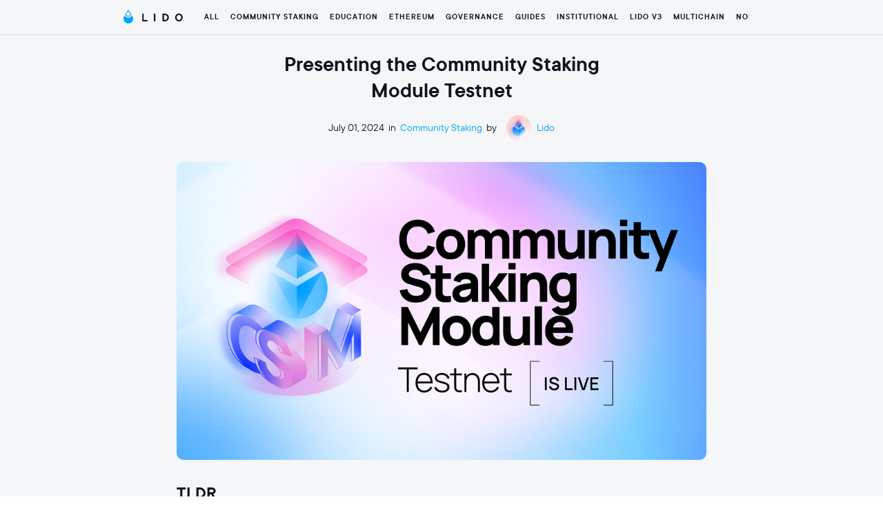

--- FILE ---
content_type: text/html; charset=utf-8
request_url: https://blog.lido.fi/presenting-community-staking-testnet/
body_size: 6955
content:
<!DOCTYPE html>
<html lang="en">
<head>

    <meta charset="utf-8"/>
    <meta http-equiv="X-UA-Compatible" content="IE=edge"/>

    <title>Presenting the Community Staking Module Testnet</title>
    <meta name="HandheldFriendly" content="True"/>
    <meta name="viewport" content="width=device-width, initial-scale=1.0"/>

    <link rel="stylesheet" type="text/css" href="/assets/built/fonts.css?v=2b6c1331f7"/>
    <link rel="stylesheet" type="text/css" href="/assets/built/index.css?v=2b6c1331f7"/>
    <link rel="stylesheet" type="text/css" href="/assets/built/main-page.css?v=2b6c1331f7"/>
    <link rel="stylesheet" type="text/css" href="/assets/built/post.css?v=2b6c1331f7"/>
    <script src="/assets/built/casper.js?v=2b6c1331f7"></script>

    <meta name="description" content="The Lido Community Staking Module (CSM) testnet is live! Learn all you need to get started here.">
    <link rel="icon" href="https://blog.lido.fi/content/images/size/w256h256/2023/09/logo2.png" type="image/png">
    <link rel="canonical" href="https://blog.lido.fi/presenting-community-staking-testnet/">
    <meta name="referrer" content="no-referrer-when-downgrade">
    <link rel="amphtml" href="https://blog.lido.fi/presenting-community-staking-testnet/amp/">
    
    <meta property="og:site_name" content="Lido Finance">
    <meta property="og:type" content="article">
    <meta property="og:title" content="Presenting the Community Staking Module Testnet">
    <meta property="og:description" content="The Lido Community Staking Module (CSM) testnet is live! Learn all you need to get started here.">
    <meta property="og:url" content="https://blog.lido.fi/presenting-community-staking-testnet/">
    <meta property="og:image" content="https://blog.lido.fi/content/images/2024/07/CSM_Testnet_is_live.png">
    <meta property="article:published_time" content="2024-07-01T11:56:02.000Z">
    <meta property="article:modified_time" content="2024-07-01T11:57:32.000Z">
    <meta property="article:tag" content="Community Staking">
    
    <meta name="twitter:card" content="summary_large_image">
    <meta name="twitter:title" content="Presenting the Community Staking Module Testnet">
    <meta name="twitter:description" content="The Lido Community Staking Module (CSM) testnet is live! Learn all you need to get started here.">
    <meta name="twitter:url" content="https://blog.lido.fi/presenting-community-staking-testnet/">
    <meta name="twitter:image" content="https://blog.lido.fi/content/images/2024/07/CSM_Testnet_is_live.png">
    <meta name="twitter:label1" content="Written by">
    <meta name="twitter:data1" content="Lido">
    <meta name="twitter:label2" content="Filed under">
    <meta name="twitter:data2" content="Community Staking">
    <meta name="twitter:site" content="@lidofinance">
    <meta property="og:image:width" content="1200">
    <meta property="og:image:height" content="675">
    
    <script type="application/ld+json">
{
    "@context": "https://schema.org",
    "@type": "Article",
    "publisher": {
        "@type": "Organization",
        "name": "Lido Finance",
        "url": "https://blog.lido.fi/",
        "logo": {
            "@type": "ImageObject",
            "url": "https://blog.lido.fi/content/images/size/w256h256/2023/09/logo2.png",
            "width": 60,
            "height": 60
        }
    },
    "author": {
        "@type": "Person",
        "name": "Lido",
        "image": {
            "@type": "ImageObject",
            "url": "https://blog.lido.fi/content/images/2024/01/G2czctJJ_400x400.jpg",
            "width": 400,
            "height": 400
        },
        "url": "https://blog.lido.fi/author/lido/",
        "sameAs": []
    },
    "headline": "Presenting the Community Staking Module Testnet",
    "url": "https://blog.lido.fi/presenting-community-staking-testnet/",
    "datePublished": "2024-07-01T11:56:02.000Z",
    "dateModified": "2024-07-01T11:57:32.000Z",
    "image": {
        "@type": "ImageObject",
        "url": "https://blog.lido.fi/content/images/2024/07/CSM_Testnet_is_live.png",
        "width": 1200,
        "height": 675
    },
    "keywords": "Community Staking",
    "description": "The Lido Community Staking Module (CSM) testnet is live! Learn all you need to get started here.",
    "mainEntityOfPage": "https://blog.lido.fi/presenting-community-staking-testnet/"
}
    </script>

    <meta name="generator" content="Ghost 5.90">
    <link rel="alternate" type="application/rss+xml" title="Lido Finance" href="https://blog.lido.fi/rss/">
    <script defer src="https://cdn.jsdelivr.net/ghost/portal@~2.39/umd/portal.min.js" data-i18n="false" data-ghost="https://blog.lido.fi/" data-key="8be8219bf3d269fc06576f3a1b" data-api="https://blog.lido.fi/ghost/api/content/" crossorigin="anonymous"></script><style id="gh-members-styles">.gh-post-upgrade-cta-content,
.gh-post-upgrade-cta {
    display: flex;
    flex-direction: column;
    align-items: center;
    font-family: -apple-system, BlinkMacSystemFont, 'Segoe UI', Roboto, Oxygen, Ubuntu, Cantarell, 'Open Sans', 'Helvetica Neue', sans-serif;
    text-align: center;
    width: 100%;
    color: #ffffff;
    font-size: 16px;
}

.gh-post-upgrade-cta-content {
    border-radius: 8px;
    padding: 40px 4vw;
}

.gh-post-upgrade-cta h2 {
    color: #ffffff;
    font-size: 28px;
    letter-spacing: -0.2px;
    margin: 0;
    padding: 0;
}

.gh-post-upgrade-cta p {
    margin: 20px 0 0;
    padding: 0;
}

.gh-post-upgrade-cta small {
    font-size: 16px;
    letter-spacing: -0.2px;
}

.gh-post-upgrade-cta a {
    color: #ffffff;
    cursor: pointer;
    font-weight: 500;
    box-shadow: none;
    text-decoration: underline;
}

.gh-post-upgrade-cta a:hover {
    color: #ffffff;
    opacity: 0.8;
    box-shadow: none;
    text-decoration: underline;
}

.gh-post-upgrade-cta a.gh-btn {
    display: block;
    background: #ffffff;
    text-decoration: none;
    margin: 28px 0 0;
    padding: 8px 18px;
    border-radius: 4px;
    font-size: 16px;
    font-weight: 600;
}

.gh-post-upgrade-cta a.gh-btn:hover {
    opacity: 0.92;
}</style>
    <script defer src="https://cdn.jsdelivr.net/ghost/sodo-search@~1.1/umd/sodo-search.min.js" data-key="8be8219bf3d269fc06576f3a1b" data-styles="https://cdn.jsdelivr.net/ghost/sodo-search@~1.1/umd/main.css" data-sodo-search="https://blog.lido.fi/" crossorigin="anonymous"></script>
    
    <link href="https://blog.lido.fi/webmentions/receive/" rel="webmention">
    <script defer src="/public/cards.min.js?v=2b6c1331f7"></script>
    <link rel="stylesheet" type="text/css" href="/public/cards.min.css?v=2b6c1331f7">
    <script defer src="/public/member-attribution.min.js?v=2b6c1331f7"></script><style>:root {--ghost-accent-color: #15171A;}</style>
    <!-- Matomo -->
<script>
  var _paq = window._paq = window._paq || [];
  /* tracker methods like "setCustomDimension" should be called before "trackPageView" */
  _paq.push(["setDocumentTitle", document.domain + "/" + document.title]);
  _paq.push(['trackPageView']);
  _paq.push(['enableLinkTracking']);
  (function() {
    var u="//matomo.lido.fi/";
    _paq.push(['setTrackerUrl', u+'matomo.php']);
    _paq.push(['setSiteId', '1']);
    _paq.push(['setCustomDimension', 2, true]);
    var d=document, g=d.createElement('script'), s=d.getElementsByTagName('script')[0];
    g.async=true; g.src=u+'matomo.js'; s.parentNode.insertBefore(g,s);
  })();
</script>
<!-- End Matomo Code -->

</head>
<body class="post-template tag-community-staking tag-hash-import-2024-09-02-13-00">

<div class="main-wrap">
    
<header class="header--wrap">
    <div class="header">
        <a class="header--link hide-m" href="/">
            <svg width="87" height="23" viewBox="0 0 87 23" fill="none" xmlns="http://www.w3.org/2000/svg">
<path d="M27.17 5.66H29.33V14.93H34.64V17H27.17V5.66ZM44.0821 5.66H46.2421V17H44.0821V5.66ZM56.5821 5.66H60.1821C60.9261 5.66 61.6341 5.816 62.3061 6.128C62.9781 6.428 63.5721 6.836 64.0881 7.352C64.6041 7.868 65.0121 8.468 65.3121 9.152C65.6121 9.836 65.7621 10.562 65.7621 11.33C65.7621 12.098 65.6121 12.824 65.3121 13.508C65.0121 14.192 64.6041 14.792 64.0881 15.308C63.5721 15.824 62.9781 16.238 62.3061 16.55C61.6341 16.85 60.9261 17 60.1821 17H56.5821V5.66ZM60.1821 14.93C60.6261 14.93 61.0521 14.834 61.4601 14.642C61.8801 14.45 62.2461 14.192 62.5581 13.868C62.8821 13.544 63.1341 13.166 63.3141 12.734C63.5061 12.29 63.6021 11.822 63.6021 11.33C63.6021 10.838 63.5061 10.376 63.3141 9.944C63.1341 9.5 62.8821 9.116 62.5581 8.792C62.2461 8.468 61.8801 8.21 61.4601 8.018C61.0521 7.826 60.6261 7.73 60.1821 7.73H58.7421V14.93H60.1821ZM80.3405 17.09C79.5965 17.09 78.8885 16.946 78.2165 16.658C77.5565 16.358 76.9745 15.95 76.4705 15.434C75.9785 14.906 75.5825 14.294 75.2825 13.598C74.9945 12.902 74.8505 12.146 74.8505 11.33C74.8505 10.526 74.9945 9.776 75.2825 9.08C75.5825 8.372 75.9785 7.76 76.4705 7.244C76.9745 6.716 77.5565 6.308 78.2165 6.02C78.8885 5.72 79.5965 5.57 80.3405 5.57C81.0845 5.57 81.7865 5.72 82.4465 6.02C83.1185 6.308 83.7005 6.716 84.1925 7.244C84.6965 7.76 85.0925 8.372 85.3805 9.08C85.6805 9.776 85.8305 10.526 85.8305 11.33C85.8305 12.146 85.6805 12.902 85.3805 13.598C85.0925 14.294 84.6965 14.906 84.1925 15.434C83.7005 15.95 83.1185 16.358 82.4465 16.658C81.7865 16.946 81.0845 17.09 80.3405 17.09ZM80.3405 15.02C80.7845 15.02 81.2105 14.93 81.6185 14.75C82.0265 14.57 82.3805 14.318 82.6805 13.994C82.9805 13.658 83.2205 13.268 83.4005 12.824C83.5805 12.368 83.6705 11.87 83.6705 11.33C83.6705 10.79 83.5805 10.298 83.4005 9.854C83.2205 9.398 82.9805 9.008 82.6805 8.684C82.3805 8.348 82.0265 8.09 81.6185 7.91C81.2105 7.73 80.7845 7.64 80.3405 7.64C79.8845 7.64 79.4525 7.73 79.0445 7.91C78.6485 8.09 78.3005 8.348 78.0005 8.684C77.7005 9.008 77.4605 9.398 77.2805 9.854C77.1005 10.298 77.0105 10.79 77.0105 11.33C77.0105 11.87 77.1005 12.368 77.2805 12.824C77.4605 13.268 77.7005 13.658 78.0005 13.994C78.3005 14.318 78.6485 14.57 79.0445 14.75C79.4525 14.93 79.8845 15.02 80.3405 15.02Z" fill="#0C141D"/>
<path fill-rule="evenodd" clip-rule="evenodd" d="M7.00529 0L11.954 7.74771L7.00502 10.6324L2.05668 7.74763L7.00529 0ZM3.57156 7.38126L7.00529 2.00535L10.439 7.38128L7.00506 9.3829L3.57156 7.38126Z" fill="#00A3FF"/>
<path d="M6.99796 12.3353L1.25737 8.98872L1.1006 9.23415C-0.667488 12.0023 -0.272613 15.6276 2.04997 17.9502C4.78308 20.6833 9.21433 20.6833 11.9474 17.9502C14.27 15.6276 14.6649 12.0023 12.8968 9.23415L12.74 8.98865L6.9982 12.3355L6.99796 12.3353Z" fill="#00A3FF"/>
</svg>
        </a>
        <a class="header--link hide-d" href="/">
            <svg width="14" height="20" viewBox="0 0 14 20" fill="none" xmlns="http://www.w3.org/2000/svg">
    <path fill-rule="evenodd" clip-rule="evenodd" d="M7.00529 0L11.954 7.74771L7.00502 10.6324L2.05668 7.74763L7.00529 0ZM3.57156 7.38126L7.00529 2.00535L10.439 7.38128L7.00506 9.3829L3.57156 7.38126Z" fill="#00A3FF"/>
    <path d="M6.99796 12.3353L1.25737 8.98872L1.1006 9.23415C-0.667488 12.0023 -0.272613 15.6276 2.04997 17.9502C4.78308 20.6833 9.21433 20.6833 11.9474 17.9502C14.27 15.6276 14.6649 12.0023 12.8968 9.23415L12.74 8.98865L6.9982 12.3355L6.99796 12.3353Z" fill="#00A3FF"/>
</svg>
        </a>
            <div class="navigation">
        <ul class="navigation--list">
            <li class="navigation--item"><a class="navigation--link" href="/">All</a></li>
                <li class="navigation--item">
                    <a class="navigation--link" href="/category/community-staking/">
                        Community Staking
                    </a>
                </li>
                <li class="navigation--item">
                    <a class="navigation--link" href="/category/education/">
                        Education
                    </a>
                </li>
                <li class="navigation--item">
                    <a class="navigation--link" href="/category/ethereum/">
                        Ethereum
                    </a>
                </li>
                <li class="navigation--item">
                    <a class="navigation--link" href="/category/governance/">
                        Governance
                    </a>
                </li>
                <li class="navigation--item">
                    <a class="navigation--link" href="/category/guides/">
                        Guides
                    </a>
                </li>
                <li class="navigation--item">
                    <a class="navigation--link" href="/category/institutional/">
                        Institutional
                    </a>
                </li>
                <li class="navigation--item">
                    <a class="navigation--link" href="/category/lido-v3/">
                        Lido V3
                    </a>
                </li>
                <li class="navigation--item">
                    <a class="navigation--link" href="/category/l2/">
                        Multichain
                    </a>
                </li>
                <li class="navigation--item">
                    <a class="navigation--link" href="/category/node-operator/">
                        Node Operator
                    </a>
                </li>
                <li class="navigation--item">
                    <a class="navigation--link" href="/category/policy/">
                        Policy
                    </a>
                </li>
                <li class="navigation--item">
                    <a class="navigation--link" href="/category/poolside-calls/">
                        Poolside Calls
                    </a>
                </li>
                <li class="navigation--item">
                    <a class="navigation--link" href="/category/postmortem/">
                        Post Mortem
                    </a>
                </li>
                <li class="navigation--item">
                    <a class="navigation--link" href="/category/reports/">
                        Reports
                    </a>
                </li>
                <li class="navigation--item">
                    <a class="navigation--link" href="/category/research/">
                        Research
                    </a>
                </li>
        </ul>
    </div>
    </div>
</header>


    <div class="post-page">
        <h1 class="post-page--title">Presenting the Community Staking Module Testnet</h1>
        <div class="post-page--author">
            <time class="post-page--date" datetime="2024-07-01">
                July 01, 2024
            </time>
            <span>in</span>
            <a href="/category/community-staking/">Community Staking</a>
            <span>by</span>
            <a style="background-image: url(/content/images/size/w100/2024/01/G2czctJJ_400x400.jpg)" class="post-page--author--avatar"
               href="https://blog.lido.fi/author/lido/"></a>
            <a class="post-page--author--name" href="https://blog.lido.fi/author/lido/">Lido</a>
        </div>
        <div class="post-page--content">
            <img class="post-page--content--image" src="/content/images/size/w1000/2024/07/CSM_Testnet_is_live.png" alt="">
            <h2 id="tldr">TLDR</h2><ul><li><strong>CSM testnet is live</strong>: Those eligible for Early Adoption can join CSM now! If not, fret not! CSM will be open to all Node Operators around mid-July.</li><li><strong>Performance matters</strong>: Performing well in the CSM testnet could qualify you for inclusion in the mainnet Early Adoption program.</li><li><strong>Similar to Vanilla (Solo) Staking</strong>: Running CSM validators is similar to running standard validators but requires significantly less ETH.</li><li><strong>Embark on your CSM testnet experience here</strong>: <a href="http://csm.testnet.fi/?ref=blog.lido.fi">csm.testnet.fi</a></li></ul><!--kg-card-begin: markdown--><p> </p>
<!--kg-card-end: markdown--><h2 id="what-is-community-staking-module-csm">What is Community Staking Module (CSM)?</h2><p><a href="https://operatorportal.lido.fi/modules/community-staking-module?ref=blog.lido.fi">Community Staking Module</a> (CSM) is one of Lido DAO's initiatives to enhance decentralization and democratize access to Ethereum staking. It's designed to allow permissionless entry for any node operator, but especially community stakers, enabling them to use the Lido protocol to run validators. This module aims to significantly expand and diversify Lido's operator set.</p><!--kg-card-begin: markdown--><p> </p>
<!--kg-card-end: markdown--><p><strong>Key features of CSM include:</strong></p><ul><li>Permissionless entry;</li><li>ETH-based bonding mechanism featuring unique bonding curve design;</li><li>Smoothened rewards distribution, including MEV;</li><li>User-friendly interface with reduced gas fees for on-chain operations;</li><li>Potential for higher rewards compared to solo staking.</li></ul><!--kg-card-begin: markdown--><p> </p>
<!--kg-card-end: markdown--><h2 id="what-does-csm-mean-for-lido">What does CSM mean for Lido?</h2><p>The introduction of CSM represents a significant step towards Lido's mission of making Ethereum staking simple, secure, and decentralized. </p><!--kg-card-begin: markdown--><p> </p>
<!--kg-card-end: markdown--><p>Through the opening of the protocol  to a limitless range of participants, Lido aims to:</p><ul><li>Enhance protocol decentralization by incorporating a more diverse set of operators;</li><li>Democratize access to staking, allowing individual stakers to participate directly in the Lido ecosystem as node operators;</li><li>Improve the protocol's resilience and security through a larger, more distributed validator set;</li><li>Further support Ethereum's ethos of decentralization and community participation.</li></ul><!--kg-card-begin: markdown--><p> </p>
<!--kg-card-end: markdown--><h2 id="how-do-i-join-the-csm-testnet">How do I join the CSM testnet?</h2><p>The CSM testnet is divided into two phases: the Early Adoption period and the permissionless period.</p><!--kg-card-begin: markdown--><p> </p>
<!--kg-card-end: markdown--><p>At launch, the testnet is only available to Node Operators included in the Early Adoption list. Read more about <a href="https://blog.lido.fi/introducing-early-adoption-for-community-staking-module/">Early Adoption</a> and <a href="https://lidofinance.github.io/csm-ea-checker/?ref=blog.lido.fi">check your testnet eligibility</a>.</p><!--kg-card-begin: markdown--><p> </p>
<!--kg-card-end: markdown--><p>Once the Early Adoption period ends, the testnet will be accessible to everyone. The end of the Early Adoption period on testnet is expected around mid-July 2024. All operators are encouraged to participate and help Lido to build a strong permissionless module for the Ethereum community. </p><!--kg-card-begin: markdown--><p> </p>
<!--kg-card-end: markdown--><figure class="kg-card kg-image-card"><a href="https://csm.testnet.fi/?ref=blog.lido.fi"><img src="https://blog.lido.fi/content/images/2024/07/Screenshot-2024-07-01-at-13.56.41.png" class="kg-image" alt loading="lazy" width="2000" height="1031" srcset="https://blog.lido.fi/content/images/size/w600/2024/07/Screenshot-2024-07-01-at-13.56.41.png 600w, https://blog.lido.fi/content/images/size/w1000/2024/07/Screenshot-2024-07-01-at-13.56.41.png 1000w, https://blog.lido.fi/content/images/size/w1600/2024/07/Screenshot-2024-07-01-at-13.56.41.png 1600w, https://blog.lido.fi/content/images/size/w2400/2024/07/Screenshot-2024-07-01-at-13.56.41.png 2400w" sizes="(min-width: 720px) 720px"></a></figure><!--kg-card-begin: markdown--><p> </p>
<!--kg-card-end: markdown--><p>Running validators as a CSM Node Operator is similar to running vanilla validators, except that validators are registered in CSM which then registers them with the Beacon Chain Deposits contract once enough ETH has been gathered. Check out <a href="https://operatorportal.lido.fi/modules/community-staking-module?ref=blog.lido.fi">the documentation</a> for an overview of how CSM works.</p><!--kg-card-begin: markdown--><p> </p>
<!--kg-card-end: markdown--><p><strong>Start your CSM testnet journey: </strong><a href="http://csm.testnet.fi/?ref=blog.lido.fi"><strong>csm.testnet.fi</strong></a>.</p><!--kg-card-begin: markdown--><p> </p>
<!--kg-card-end: markdown--><h2 id="why-join-the-csm-testnet">Why join the CSM testnet?</h2><p>CSM will also have an  Early Adoption mechanism on mainnet, allowing early participants to benefit from a reduced bond requirement for their first registered validator. Performing well in the CSM testnet could contribute to inclusion in the mainnet Early Adoption list.</p><!--kg-card-begin: markdown--><p> </p>
<!--kg-card-end: markdown--><p>Experience how easy it is to use CSM with a much lower bond compared to normal solo staking (e.g., no more than 2 ETH on the testnet) and brilliant UX, contribute to the staking community, and provide input on future improvements.</p><!--kg-card-begin: markdown--><p> </p>
<!--kg-card-end: markdown--><p>Show your engagement and help Lido contributors build a great permissionless module for Ethereum.</p><!--kg-card-begin: markdown--><p> </p>
<!--kg-card-end: markdown--><h2 id="whats-next-for-csm">What's Next for CSM?</h2><p>If you are eligible for Early Adoption on testnet, we encourage you to experience running a validator with a small amount of Holesky ETH using CSM now. If not, get your clients set up and stay tuned for the module’s opening to all.</p><!--kg-card-begin: markdown--><p> </p>
<!--kg-card-end: markdown--><p>Attending EthCC in Brussels? Register for <a href="https://lu.ma/w5iji1sl?ref=blog.lido.fi">the exclusive Stakers Guild event</a> using code "CSM_testnet" to connect with fellow community stakers and engage directly with our contributors about CSM. Limited tickets available on a first-come, first-served basis.</p><!--kg-card-begin: markdown--><p> </p>
<!--kg-card-end: markdown--><p>Last but not least, to stay informed about the latest updates and developments regarding Lido's CSM, claim the 'CSM Operator' role in <a href="https://discord.com/channels/761182643269795850/1255114639168245790?ref=blog.lido.fi">the cs-get-roles channel</a> and follow <a href="https://discord.com/channels/761182643269795850/1255114351120089148?ref=blog.lido.fi">the csm-testnet channel</a>.</p><!--kg-card-begin: markdown--><p> </p>
<!--kg-card-end: markdown--><h2 id="additional-resources">Additional Resources</h2><ul><li><a href="https://operatorportal.lido.fi/modules/community-staking-module?ref=blog.lido.fi">CSM Documentation</a></li><li><a href="https://research.lido.fi/t/community-staking-module/5917?ref=blog.lido.fi">Community Staking Module Proposal</a></li><li><a href="https://blog.lido.fi/introducing-early-adoption-for-community-staking-module/">CSM Early Adoption Mechanism</a></li><li><a href="https://dvt-homestaker.stakesaurus.com/bonded-validators-setup/lido-csm?ref=blog.lido.fi">CSM Validator setup guide by Stakesaurus</a></li></ul>
        </div>
    </div>




<div class="footer">
    <div class="footer--disclamer">
        <p>The information provided in this blog is for informational purposes only and reflects our views and understanding at the time of writing. The content does not constitute professional advice of any kind, including but not limited to legal, financial, investment, or regulatory advice.</p>
        <p>Readers should not rely solely on the information presented here, and are strongly encouraged to conduct their own independent research and consult with qualified professionals before making any decisions based on the content.</p>
    </div>
    <div class="footer--info">
        <div class="footer--info--left">
            <svg width="87" height="23" viewBox="0 0 87 23" fill="none" xmlns="http://www.w3.org/2000/svg">
<path d="M27.17 5.66H29.33V14.93H34.64V17H27.17V5.66ZM44.0821 5.66H46.2421V17H44.0821V5.66ZM56.5821 5.66H60.1821C60.9261 5.66 61.6341 5.816 62.3061 6.128C62.9781 6.428 63.5721 6.836 64.0881 7.352C64.6041 7.868 65.0121 8.468 65.3121 9.152C65.6121 9.836 65.7621 10.562 65.7621 11.33C65.7621 12.098 65.6121 12.824 65.3121 13.508C65.0121 14.192 64.6041 14.792 64.0881 15.308C63.5721 15.824 62.9781 16.238 62.3061 16.55C61.6341 16.85 60.9261 17 60.1821 17H56.5821V5.66ZM60.1821 14.93C60.6261 14.93 61.0521 14.834 61.4601 14.642C61.8801 14.45 62.2461 14.192 62.5581 13.868C62.8821 13.544 63.1341 13.166 63.3141 12.734C63.5061 12.29 63.6021 11.822 63.6021 11.33C63.6021 10.838 63.5061 10.376 63.3141 9.944C63.1341 9.5 62.8821 9.116 62.5581 8.792C62.2461 8.468 61.8801 8.21 61.4601 8.018C61.0521 7.826 60.6261 7.73 60.1821 7.73H58.7421V14.93H60.1821ZM80.3405 17.09C79.5965 17.09 78.8885 16.946 78.2165 16.658C77.5565 16.358 76.9745 15.95 76.4705 15.434C75.9785 14.906 75.5825 14.294 75.2825 13.598C74.9945 12.902 74.8505 12.146 74.8505 11.33C74.8505 10.526 74.9945 9.776 75.2825 9.08C75.5825 8.372 75.9785 7.76 76.4705 7.244C76.9745 6.716 77.5565 6.308 78.2165 6.02C78.8885 5.72 79.5965 5.57 80.3405 5.57C81.0845 5.57 81.7865 5.72 82.4465 6.02C83.1185 6.308 83.7005 6.716 84.1925 7.244C84.6965 7.76 85.0925 8.372 85.3805 9.08C85.6805 9.776 85.8305 10.526 85.8305 11.33C85.8305 12.146 85.6805 12.902 85.3805 13.598C85.0925 14.294 84.6965 14.906 84.1925 15.434C83.7005 15.95 83.1185 16.358 82.4465 16.658C81.7865 16.946 81.0845 17.09 80.3405 17.09ZM80.3405 15.02C80.7845 15.02 81.2105 14.93 81.6185 14.75C82.0265 14.57 82.3805 14.318 82.6805 13.994C82.9805 13.658 83.2205 13.268 83.4005 12.824C83.5805 12.368 83.6705 11.87 83.6705 11.33C83.6705 10.79 83.5805 10.298 83.4005 9.854C83.2205 9.398 82.9805 9.008 82.6805 8.684C82.3805 8.348 82.0265 8.09 81.6185 7.91C81.2105 7.73 80.7845 7.64 80.3405 7.64C79.8845 7.64 79.4525 7.73 79.0445 7.91C78.6485 8.09 78.3005 8.348 78.0005 8.684C77.7005 9.008 77.4605 9.398 77.2805 9.854C77.1005 10.298 77.0105 10.79 77.0105 11.33C77.0105 11.87 77.1005 12.368 77.2805 12.824C77.4605 13.268 77.7005 13.658 78.0005 13.994C78.3005 14.318 78.6485 14.57 79.0445 14.75C79.4525 14.93 79.8845 15.02 80.3405 15.02Z" fill="#0C141D"/>
<path fill-rule="evenodd" clip-rule="evenodd" d="M7.00529 0L11.954 7.74771L7.00502 10.6324L2.05668 7.74763L7.00529 0ZM3.57156 7.38126L7.00529 2.00535L10.439 7.38128L7.00506 9.3829L3.57156 7.38126Z" fill="#00A3FF"/>
<path d="M6.99796 12.3353L1.25737 8.98872L1.1006 9.23415C-0.667488 12.0023 -0.272613 15.6276 2.04997 17.9502C4.78308 20.6833 9.21433 20.6833 11.9474 17.9502C14.27 15.6276 14.6649 12.0023 12.8968 9.23415L12.74 8.98865L6.9982 12.3355L6.99796 12.3353Z" fill="#00A3FF"/>
</svg>
            <div class="footer--info--links">
                <a href="https://t.me/lidofinance" target="_blank">Telegram</a> | <a href="https://discord.com/invite/lido"
                                                                                     target="_blank">Discord</a> | <a
                    href="https://twitter.com/lidofinance" target="_blank">Twitter</a> | <a href="https://lido.fi/"
                                                                                            target="_blank">Lido.fi</a>
            </div>

        </div>
        <p class="footer--info--privace">© Lido <span id="copyright-year"></span>. All rights reserved </p>
    </div>
</div>

<script>
    document.querySelector('#copyright-year').innerText = new Date().getFullYear();
</script>

</div>






</body>
</html>


--- FILE ---
content_type: text/css; charset=UTF-8
request_url: https://blog.lido.fi/assets/built/fonts.css?v=2b6c1331f7
body_size: -180
content:
@font-face{font-family:TT-common;src:url(/assets/fonts/tt_commons/TT_Commons_Book.ttf) format("truetype")}@font-face{font-family:TT-common-italic;src:url(/assets/fonts/tt_commons/TT_Commons_Black_Italic.ttf) format("truetype")}@font-face{font-family:TT-common-bold;src:url(/assets/fonts/tt_commons/TT_Commons_Bold.ttf) format("truetype")}@font-face{font-family:TT-common-bold-italic;src:url(/assets/fonts/tt_commons/TT_Commons_Bold_Italic.ttf) format("truetype")}@font-face{font-family:TT-common-book;src:url(/assets/fonts/tt_commons/TT_Commons_Book.ttf) format("truetype")}@font-face{font-family:TT-common-book-italic;src:url(/assets/fonts/tt_commons/TT_Commons_Book_Italic.ttf) format("truetype")}@font-face{font-family:TT-common-demi-bold;src:url(/assets/fonts/tt_commons/TT_Commons_DemiBold.ttf) format("truetype")}@font-face{font-family:TT-common-demi-bold-italic;src:url(/assets/fonts/tt_commons/TT_Commons_DemiBold_Italic.ttf) format("truetype")}@font-face{font-family:TT-common-extra-bold;src:url(/assets/fonts/tt_commons/TT_Commons_ExtraBold.ttf) format("truetype")}@font-face{font-family:TT-common-extra-bold-italic;src:url(/assets/fonts/tt_commons/TT_Commons_ExtraBold_Italic.ttf) format("truetype")}@font-face{font-family:TT-common-extra-light;src:url(/assets/fonts/tt_commons/TT_Commons_ExtraLight.ttf) format("truetype")}@font-face{font-family:TT-common-extra-light-italic;src:url(/assets/fonts/tt_commons/TT_Commons_ExtraLight_Italic.ttf) format("truetype")}@font-face{font-family:TT-common-italic;src:url(/assets/fonts/tt_commons/TT_Commons_Italic.ttf) format("truetype")}@font-face{font-family:TT-common-light;src:url(/assets/fonts/tt_commons/TT_Commons_Light.ttf) format("truetype")}@font-face{font-family:TT-common-light-italic;src:url(/assets/fonts/tt_commons/TT_Commons_Light_Italic.ttf) format("truetype")}@font-face{font-family:TT-common-medium;src:url(/assets/fonts/tt_commons/TT_Commons_Medium.ttf) format("truetype")}@font-face{font-family:TT-common-medium-italic;src:url(/assets/fonts/tt_commons/TT_Commons_Medium_Italic.ttf) format("truetype")}@font-face{font-family:TT-common-regular;src:url(/assets/fonts/tt_commons/TT_Commons_Regular.ttf) format("truetype")}@font-face{font-family:TT-common-thin;src:url(/assets/fonts/tt_commons/TT_Commons_Thin.ttf) format("truetype")}@font-face{font-family:TT-common-thin-italic;src:url(/assets/fonts/tt_commons/TT_Commons_Thin_Italic.ttf) format("truetype")}
/*# sourceMappingURL=fonts.css.map */

--- FILE ---
content_type: text/css; charset=UTF-8
request_url: https://blog.lido.fi/assets/built/index.css?v=2b6c1331f7
body_size: 761
content:
*{margin:0;padding:0;font-family:TT-common;color:#0c141d}a{text-decoration:none;color:inherit;font-weight:inherit}.main-wrap{background:#f4f6f8;min-height:100vh}.navigation{max-width:100%;width:100%;display:flex;justify-content:space-between;overflow-x:auto}.navigation--list{display:flex;list-style-type:none;overflow-x:auto;align-items:center;margin-right:15px}.navigation--list::-webkit-scrollbar,.navigation--list::-webkit-scrollbar-track{background:transparent;display:none}.navigation--list::-webkit-scrollbar-thumb,.navigation--list::-webkit-scrollbar-thumb:hover{background:transparent;display:none}.navigation--item{margin-right:16px;font-size:12px;line-height:18px;letter-spacing:1px;text-transform:uppercase;color:#0c141d;white-space:nowrap}.navigation--item a{font-family:TT-common-demi-bold}.navigation--item-light a{color:#fff!important}.navigation--btn{font-style:normal;font-weight:600;font-size:12px;line-height:18px;letter-spacing:1px;text-transform:uppercase;background:transparent;color:#fff;opacity:.5;border:1px solid #fff;border-radius:6px;padding:7px 17px;cursor:pointer}.pagination{display:flex;max-width:360px;margin:0 auto;align-items:center}.pagination--item{font-style:normal;font-weight:700;font-size:18px;line-height:24px;text-align:center;color:#00a3ff;font-family:TT-common-demi-bold;border:1px solid #d1d8df}.pagination--item-disabled{color:rgba(0,163,255,.5);cursor:default!important}.pagination--item-left{border-radius:5px 0 0 5px;max-width:109px;width:100%;text-align:center;padding:9px 0;cursor:pointer}.pagination--count{font-style:normal;font-weight:400;font-size:16px;line-height:20px;text-align:center;color:#5d6b7b;max-width:140px;width:100%;padding:11px 0;border-top:1px solid #d1d8df;border-bottom:1px solid #d1d8df}.pagination--item-right{border-radius:0 5px 5px 0;max-width:109px;width:100%;text-align:center;padding:9px 0;cursor:pointer}.footer{background:#f4f6f8;padding:54px 20px 0}.footer p{color:#080e14}.footer--title{font-style:normal;font-weight:500;font-size:44px;line-height:52px;text-align:center;color:#080e14;font-family:TT-common-demi-bold;max-width:726px;width:100%;margin:0 auto 24px}.footer--form{background:#fff;border:1px solid #d1d8df;border-radius:10px;max-width:548px;width:100%;display:flex;padding:6px;margin:0 auto 58px;box-sizing:border-box;position:relative}.footer--error{position:absolute;display:none;top:calc(100% + 8px);left:16px;font-size:12px;line-height:1.33;color:#f44336!important}.footer--form--input{width:calc(100% - 126px);margin-right:6px;height:38px;padding:0 10px;box-sizing:border-box;border:none;font-size:16px}.footer--form--input::-moz-placeholder{font-size:16px}.footer--form--input:-ms-input-placeholder{font-size:16px}.footer--form--input::-ms-input-placeholder{font-size:16px}.footer--form--input::placeholder{font-size:16px}.footer--form--input:focus{border:none;outline:none}.footer--form--btn{background:#00a3ff;border:none;border-radius:6px;font-family:TT-common-demi-bold;padding:6px 29px;font-style:normal;font-weight:700;font-size:16px;line-height:24px;text-align:center;color:#fff;cursor:pointer}.footer--disclamer{display:flex;flex-direction:column;gap:8px;max-width:952px;padding:30px 0;margin:0 auto;border-top:1px solid rgb(0 0 0/.1)}.footer--disclamer p{color:#0c141d;opacity:.5}.footer--info{max-width:952px;padding:30px 0;border-top:1px solid rgb(0 0 0/.1);margin:0 auto}.footer--info,.footer--info--left{display:flex;justify-content:space-between;align-items:center}.footer--info--links{text-align:right;font-style:normal;font-weight:400;font-size:16px;line-height:20px;color:#0c141d;margin-left:24px}.footer--info--links a{line-height:30px;color:#00a3ff}.footer--info--links a:hover{text-decoration:underline}.footer--info--privace{color:#5d6b7b;font-size:16px;text-align:center}@media (max-width:650px){.navigation--btn{display:none}.footer--title{font-size:32px;line-height:38px}.footer--info--links{width:100%;text-align:center}.footer-disclamer{padding:28px 0 0}.footer--info{height:unset;padding:28px}.footer--info,.footer--info--left{flex-direction:column}.footer--info--links{margin:28px 0}}
/*# sourceMappingURL=index.css.map */

--- FILE ---
content_type: text/css; charset=UTF-8
request_url: https://blog.lido.fi/assets/built/main-page.css?v=2b6c1331f7
body_size: 721
content:
.main-header{width:100%;height:420px;display:flex;justify-content:center;align-items:center;background-image:url(../img/header-bg.svg);background-position:50%;background-size:cover}.main-header--icon-text{font-family:TT-common-demi-bold;font-style:normal;font-weight:500;font-size:18px;line-height:22px;letter-spacing:8px;text-transform:uppercase;margin-left:12px}.main-page--wrapper{margin:-125px auto 0;padding:0 32px;max-width:1002px}.main-page--navigation{margin-bottom:16px}.posts{margin-bottom:32px;gap:32px;display:flex;flex-wrap:wrap;align-items:center;flex-direction:row;justify-content:flex-start}.post{flex-direction:column;border-radius:10px;box-shadow:0 4px 20px rgba(0,0,0,.04);box-sizing:border-box;height:444px;width:100%}.post,.post--info{display:flex;overflow:hidden}.post--info{flex:1 0 0;flex-direction:column;position:relative;padding:32px;background-color:#fff}.post--image{display:block;height:190px;position:relative}.post--image img{width:100%;height:100%;-o-object-fit:cover;object-fit:cover;-o-object-position:center center;object-position:center center}.post--cats{display:flex;font-weight:600;font-size:12px;line-height:18px;letter-spacing:1px;text-transform:uppercase;color:#00a3ff}.post--cats,.post--title{margin-bottom:8px;font-style:normal;font-family:TT-common-demi-bold}.post--title{width:100%;font-weight:500;font-size:20px;line-height:26px;color:#0c141d;display:-webkit-box;-webkit-line-clamp:3;-webkit-box-orient:vertical;overflow:hidden;text-overflow:ellipsis;overflow-wrap:break-word}.post--description{display:block;position:relative;margin-bottom:12px;flex:1 1 1px;font-style:normal;font-weight:400;font-size:16px;line-height:20px;color:#5d6b7b;min-height:0;overflow:hidden;text-overflow:ellipsis}.post--description:not(.loaded):after{content:"";display:block;position:absolute;bottom:0;left:0;right:0;height:16px;background:linear-gradient(hsla(0,0%,100%,0),#fff)}.post--author{display:flex;align-items:center;margin-top:auto;margin-bottom:0}.post--author--avatar{width:36px;height:36px;border-radius:50%;margin-right:20px;background-size:contain;background-position:50%}.post--author--name{font-style:normal;font-weight:400;font-size:16px;line-height:20px;color:#0c141d}@media (min-width:1100px){.posts{display:grid;grid-template-columns:repeat(6,1fr);gap:32px}.post{width:100%;height:444px;grid-column:span 2}.post:nth-child(6n+1){grid-column:span 6;display:grid;grid-template-columns:45% 1fr;height:280px}.post:nth-child(6n+5),.post:nth-child(6n+6){grid-column:span 3}.post:nth-child(6n+1) .post--image{height:280px}.post:nth-child(6n+1) .post--description{font-size:18px;line-height:24px}.post:nth-child(6n+1) .post--title{font-size:32px;line-height:38px;-webkit-line-clamp:2}}@media (min-width:651px) and (max-width:1099px){.posts{display:grid;grid-template-columns:repeat(2,1fr);gap:32px}.post{width:100%;height:calc(444px + 40*(100vw - 651px)/448)}.post--image{height:calc(166px + 64*(100vw - 651px)/448)}.post:nth-child(5n+1){grid-column:span 2;display:grid;grid-template-columns:45% 1fr;height:280px}.post:nth-child(5n+1) .post--image{height:280px}.post:nth-child(5n+1) .post--description{font-size:18px;line-height:24px}.post:nth-child(5n+1) .post--title{font-size:32px;line-height:38px;-webkit-line-clamp:2}}@media (max-width:650px){.main-page{margin:0}.posts{display:grid;grid-template-columns:1fr;gap:32px}.post{width:100%;height:calc(485px - 12.3*(650px - 100vw)/250)}.post--image{height:calc(230px - 19.2*(650px - 100vw)/250)}}@media (max-width:600px){.main-page--wrapper{padding:0 20px}.main-header{background-image:url(../img/header-bg-m.svg);background-position-y:0}}@media (max-width:400px){.post{height:444px}.post--image{height:166px}}
/*# sourceMappingURL=main-page.css.map */

--- FILE ---
content_type: text/css; charset=UTF-8
request_url: https://blog.lido.fi/assets/built/post.css?v=2b6c1331f7
body_size: 784
content:
.header--wrap{width:100%;background:#f4f6f8;border-bottom:1px solid rgba(8,14,20,.1);margin-bottom:24px}.header{display:flex;align-items:center;max-width:952px;height:50px;width:100%;padding:9px 15px;margin:auto;box-sizing:border-box}.header--link{margin-right:30px}.post-page{max-width:808px;margin:0 auto 54px;padding:0}.post-page--title{padding:0 20px;max-width:520px;font-size:32px;text-align:center;margin:0 auto 16px;display:block;font-family:TT-common-demi-bold}.post-page--author{padding:0 20px;display:flex;align-items:center;justify-content:center;max-width:520px;margin:0 auto 24px}.post-page--author span{margin:0 6px}.post-page--author *{font-size:16px}.post-page--author a,.post-page--content a{color:#00a3ff}.post-page--content a:visited{color:purple}.post-page--author--avatar{width:36px;height:36px;margin:0 8px;border-radius:50%;background-position:50%;background-size:cover;background-repeat:no-repeat}.post-page--content{margin:0;padding:0 20px}.post-page--content h2{font-size:26px}.post-page--content h2,.post-page--content h3{font-family:TT-common-demi-bold;font-style:normal;font-weight:500;line-height:34px;margin:32px 0 8px}.post-page--content h3{font-size:22px}.post-page--content ol,.post-page--content ul{margin-left:32px}.post-page--content ol{list-style:decimal}.post-page--content p{color:#21262b;font-style:normal;font-weight:400;font-size:20px;line-height:28px;margin:8px 0}.post-page--content strong{font-weight:600}.post-page--content i{font-style:italic}.post-page--content img{display:block;align-self:center;width:100%;height:auto}.post-page--content blockquote{width:100%;text-align:center;padding:40px 0;border-top:1px solid rgb(93 107 123/17%);border-bottom:1px solid rgb(93 107 123/17%);margin:20px 0;color:#5d6b7b;font-family:TT-common-italic}.post-page--content--image{max-width:100%;display:block;width:100%;border-radius:10px;margin:32px 0}.post-page--content code{max-width:100%;overflow-x:auto;color:#000}.post-page--content li{color:#21262b;font-style:normal;font-weight:400;font-size:20px;line-height:28px;margin:8px 0}.hide-d{display:none}.hide-m{display:flex}@media (max-width:540px){.post-page--author{flex-wrap:wrap}.hide-m{display:none}.hide-d{display:flex;margin-right:15px}}.post-page--content .kg-image{margin:0 auto;max-width:100%}.post-page--content+.post-page--content .kg-content :first-child .kg-image{width:100%}.post-page--content .kg-width-wide .kg-image{max-width:1040px}.post-page--content .kg-width-full .kg-image{max-width:100vw}.post-page--content figure{margin:32px 0}.post-page--content pre{overflow-x:auto;margin:1.5em 0 3em;padding:20px;max-width:100%;border:1px solid #111;color:#fff;font-size:1.4rem;line-height:1.5em;background:#111;border-radius:5px}.post-page--content code{padding:0 5px 2px;font-size:.8em;line-height:1em;font-weight:400!important;color:#fff;border-radius:3px;font-family:monospace;line-height:1.33}.post-full-content p code{word-break:break-all}.post-page--content p code{color:#21262b}.post-page--content figure img{margin:0}.post-page--content figcaption{margin:1em auto 0;color:#a9a9a9;font-family:-apple-system,BlinkMacSystemFont,Segoe UI,Roboto,Oxygen,Ubuntu,Cantarell,Open Sans,Helvetica Neue,sans-serif;font-size:75%;line-height:1.5em;text-align:center;max-width:1040px}.kg-width-full figcaption{padding:0 1.5em}.kg-embed-card{display:flex;flex-direction:column;align-items:center;width:100%}.kg-embed-card .fluid-width-video-wrapper{margin:0}.kg-gallery-container{display:flex;flex-direction:column;max-width:1040px;width:100vw}.kg-gallery-row{display:flex;flex-direction:row;justify-content:center}.kg-gallery-image img{display:block;margin:0;width:100%;height:100%}.kg-gallery-row:not(:first-of-type){margin:.75em 0 0}.kg-gallery-image:not(:first-of-type){margin:0 0 0 .75em}.kg-code-card{width:100%}.kg-code-card pre{margin:0}.kg-bookmark-card{width:100%}.kg-card+.kg-bookmark-card{margin-top:0}
/*# sourceMappingURL=post.css.map */

--- FILE ---
content_type: application/javascript; charset=UTF-8
request_url: https://blog.lido.fi/assets/built/casper.js?v=2b6c1331f7
body_size: 1318
content:
!function(){function i(e,t){document.addEventListener?e.addEventListener("scroll",t,!1):e.attachEvent("scroll",t)}function b(e){this.a=document.createElement("div"),this.a.setAttribute("aria-hidden","true"),this.a.appendChild(document.createTextNode(e)),this.b=document.createElement("span"),this.c=document.createElement("span"),this.h=document.createElement("span"),this.f=document.createElement("span"),this.g=-1,this.b.style.cssText="max-width:none;display:inline-block;position:absolute;height:100%;width:100%;overflow:scroll;font-size:16px;",this.c.style.cssText="max-width:none;display:inline-block;position:absolute;height:100%;width:100%;overflow:scroll;font-size:16px;",this.f.style.cssText="max-width:none;display:inline-block;position:absolute;height:100%;width:100%;overflow:scroll;font-size:16px;",this.h.style.cssText="display:inline-block;width:200%;height:200%;font-size:16px;max-width:none;",this.b.appendChild(this.h),this.c.appendChild(this.f),this.a.appendChild(this.b),this.a.appendChild(this.c)}function g(e,t){e.a.style.cssText="max-width:none;min-width:20px;min-height:20px;display:inline-block;overflow:hidden;position:absolute;width:auto;margin:0;padding:0;top:-999px;white-space:nowrap;font-synthesis:none;font:"+t+";"}function a(e){var t=e.a.offsetWidth,n=t+100;return e.f.style.width=n+"px",e.c.scrollLeft=n,e.b.scrollLeft=e.b.scrollWidth+100,e.g!==t&&(e.g=t,1)}function F(e,t){function n(){var e=o;a(e)&&e.a.parentNode&&t(e.g)}var o=e;i(e.b,n),i(e.c,n),a(e)}function e(e,t){var n=t||{};this.family=e,this.style=n.style||"normal",this.weight=n.weight||"normal",this.stretch=n.stretch||"normal"}var y=null,r=null,n=null,t=null;function c(){return null===t&&(t=!!document.fonts),t}function x(e,t){return[e.style,e.weight,function(){if(null===n){var e=document.createElement("div");try{e.style.font="condensed 100px sans-serif"}catch(e){}n=""!==e.style.font}return n}()?e.stretch:"","100px",t].join(" ")}e.prototype.load=function(e,t){var w=this,f=e||"BESbswy",p=0,v=t||3e3,T=(new Date).getTime();return new Promise(function(h,u){var e,t,n,o;c()&&(null===r&&(r=!(!c()||!/Apple/.test(window.navigator.vendor))&&!!(o=/AppleWebKit\/([0-9]+)(?:\.([0-9]+))(?:\.([0-9]+))/.exec(window.navigator.userAgent))&&parseInt(o[1],10)<603),!r)?(e=new Promise(function(n,e){!function t(){(new Date).getTime()-T>=v?e(Error(v+"ms timeout exceeded")):document.fonts.load(x(w,'"'+w.family+'"'),f).then(function(e){1<=e.length?n():setTimeout(t,25)},e)}()}),t=new Promise(function(e,t){p=setTimeout(function(){t(Error(v+"ms timeout exceeded"))},v)}),Promise.race([t,e]).then(function(){clearTimeout(p),h(w)},u)):(n=function(){function n(){var e;(e=-1!=r&&-1!=c||-1!=r&&-1!=d||-1!=c&&-1!=d)&&((e=r!=c&&r!=d&&c!=d)||(null===y&&(e=/AppleWebKit\/([0-9]+)(?:\.([0-9]+))/.exec(window.navigator.userAgent),y=!!e&&(parseInt(e[1],10)<536||536===parseInt(e[1],10)&&parseInt(e[2],10)<=11)),e=y&&(r==t&&c==t&&d==t||r==s&&c==s&&d==s||r==l&&c==l&&d==l)),e=!e),e&&(m.parentNode&&m.parentNode.removeChild(m),clearTimeout(p),h(w))}var o=new b(f),i=new b(f),a=new b(f),r=-1,c=-1,d=-1,t=-1,s=-1,l=-1,m=document.createElement("div");m.dir="ltr",g(o,x(w,"sans-serif")),g(i,x(w,"serif")),g(a,x(w,"monospace")),m.appendChild(o.a),m.appendChild(i.a),m.appendChild(a.a),document.body.appendChild(m),t=o.a.offsetWidth,s=i.a.offsetWidth,l=a.a.offsetWidth,function e(){var t;(new Date).getTime()-T>=v?(m.parentNode&&m.parentNode.removeChild(m),u(Error(v+"ms timeout exceeded"))):(!0!==(t=document.hidden)&&void 0!==t||(r=o.a.offsetWidth,c=i.a.offsetWidth,d=a.a.offsetWidth,n()),p=setTimeout(e,50))}(),F(o,function(e){r=e,n()}),g(o,x(w,'"'+w.family+'",sans-serif')),F(i,function(e){c=e,n()}),g(i,x(w,'"'+w.family+'",serif')),F(a,function(e){d=e,n()}),g(a,x(w,'"'+w.family+'",monospace'))},document.body?n():document.addEventListener?document.addEventListener("DOMContentLoaded",function e(){document.removeEventListener("DOMContentLoaded",e),n()}):document.attachEvent("onreadystatechange",function e(){"interactive"!=document.readyState&&"complete"!=document.readyState||(document.detachEvent("onreadystatechange",e),n())}))})},"object"==typeof module?module.exports=e:(window.FontFaceObserver=e,window.FontFaceObserver.prototype.load=e.prototype.load)}(),window.debounce=function(n,o){var i;return function(){var e=this,t=arguments;i&&clearTimeout(i),i=setTimeout(function(){i=null,n.apply(e,t)},o)}},window.fontsLoader=Promise.all([new FontFaceObserver("TT-common",{weight:400}).load(),new FontFaceObserver("TT-common-italic",{weight:400}).load(),new FontFaceObserver("TT-common-bold",{weight:400}).load(),new FontFaceObserver("TT-common-bold-italic",{weight:400}).load(),new FontFaceObserver("TT-common-book",{weight:400}).load(),new FontFaceObserver("TT-common-book-italic",{weight:400}).load(),new FontFaceObserver("TT-common-demi-bold",{weight:400}).load(),new FontFaceObserver("TT-common-demi-bold-italic",{weight:400}).load(),new FontFaceObserver("TT-common-extra-bold",{weight:400}).load(),new FontFaceObserver("TT-common-extra-bold-italic",{weight:400}).load(),new FontFaceObserver("TT-common-extra-light",{weight:400}).load(),new FontFaceObserver("TT-common-extra-light-italic",{weight:400}).load(),new FontFaceObserver("TT-common-italic",{weight:400}).load(),new FontFaceObserver("TT-common-light",{weight:400}).load(),new FontFaceObserver("TT-common-light-italic",{weight:400}).load(),new FontFaceObserver("TT-common-medium",{weight:400}).load(),new FontFaceObserver("TT-common-medium-italic",{weight:400}).load(),new FontFaceObserver("TT-common-regular",{weight:400}).load(),new FontFaceObserver("TT-common-thin",{weight:400}).load(),new FontFaceObserver("TT-common-thin-italic",{weight:400}).load()]);
//# sourceMappingURL=casper.js.map